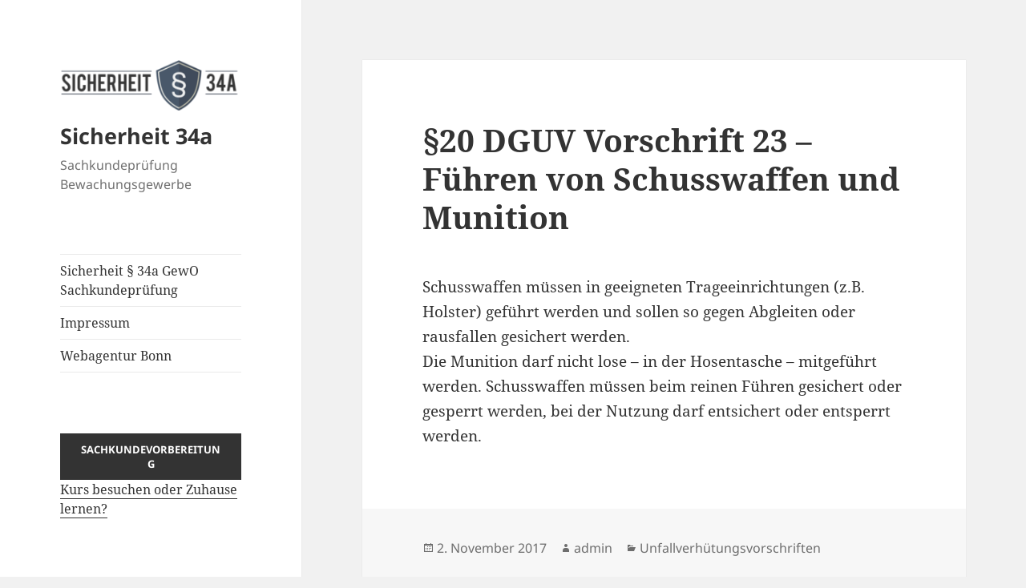

--- FILE ---
content_type: text/html; charset=UTF-8
request_url: https://www.sicherheit-34a.de/%C2%A720-dguv-vorschrift-23-fuehren-von-schusswaffen-und-munition/
body_size: 9182
content:
<!DOCTYPE html><html lang="de" class="no-js"><head><meta charset="UTF-8"><meta name="viewport" content="width=device-width"><link rel="profile" href="https://gmpg.org/xfn/11"><link rel="pingback" href="https://www.sicherheit-34a.de/xmlrpc.php"> <script defer src="[data-uri]"></script> <meta name='robots' content='index, follow, max-image-preview:large, max-snippet:-1, max-video-preview:-1' /><title>§20 DGUV Vorschrift 23 – Führen von Schusswaffen und Munition - Sicherheit 34a</title><link rel="canonical" href="https://www.sicherheit-34a.de/§20-dguv-vorschrift-23-fuehren-von-schusswaffen-und-munition/" /><meta property="og:locale" content="de_DE" /><meta property="og:type" content="article" /><meta property="og:title" content="§20 DGUV Vorschrift 23 – Führen von Schusswaffen und Munition - Sicherheit 34a" /><meta property="og:description" content="Schusswaffen müssen in geeigneten Trageeinrichtungen (z.B. Holster) geführt werden und sollen so gegen Abgleiten oder rausfallen gesichert werden. Die Munition darf nicht lose – in der Hosentasche – mitgeführt werden. Schusswaffen müssen beim reinen Führen gesichert oder gesperrt werden, bei der Nutzung darf entsichert oder entsperrt werden." /><meta property="og:url" content="https://www.sicherheit-34a.de/§20-dguv-vorschrift-23-fuehren-von-schusswaffen-und-munition/" /><meta property="og:site_name" content="Sicherheit 34a" /><meta property="article:published_time" content="2017-11-02T09:38:38+00:00" /><meta name="author" content="admin" /><meta name="twitter:card" content="summary_large_image" /><meta name="twitter:label1" content="Verfasst von" /><meta name="twitter:data1" content="admin" /> <script type="application/ld+json" class="yoast-schema-graph">{"@context":"https://schema.org","@graph":[{"@type":"Article","@id":"https://www.sicherheit-34a.de/%c2%a720-dguv-vorschrift-23-fuehren-von-schusswaffen-und-munition/#article","isPartOf":{"@id":"https://www.sicherheit-34a.de/%c2%a720-dguv-vorschrift-23-fuehren-von-schusswaffen-und-munition/"},"author":{"name":"admin","@id":"https://www.sicherheit-34a.de/#/schema/person/095d1b292c1149adedf78b542fb64842"},"headline":"§20 DGUV Vorschrift 23 – Führen von Schusswaffen und Munition","datePublished":"2017-11-02T09:38:38+00:00","mainEntityOfPage":{"@id":"https://www.sicherheit-34a.de/%c2%a720-dguv-vorschrift-23-fuehren-von-schusswaffen-und-munition/"},"wordCount":59,"publisher":{"@id":"https://www.sicherheit-34a.de/#organization"},"articleSection":["Unfallverhütungsvorschriften"],"inLanguage":"de"},{"@type":"WebPage","@id":"https://www.sicherheit-34a.de/%c2%a720-dguv-vorschrift-23-fuehren-von-schusswaffen-und-munition/","url":"https://www.sicherheit-34a.de/%c2%a720-dguv-vorschrift-23-fuehren-von-schusswaffen-und-munition/","name":"§20 DGUV Vorschrift 23 – Führen von Schusswaffen und Munition - Sicherheit 34a","isPartOf":{"@id":"https://www.sicherheit-34a.de/#website"},"datePublished":"2017-11-02T09:38:38+00:00","breadcrumb":{"@id":"https://www.sicherheit-34a.de/%c2%a720-dguv-vorschrift-23-fuehren-von-schusswaffen-und-munition/#breadcrumb"},"inLanguage":"de","potentialAction":[{"@type":"ReadAction","target":["https://www.sicherheit-34a.de/%c2%a720-dguv-vorschrift-23-fuehren-von-schusswaffen-und-munition/"]}]},{"@type":"BreadcrumbList","@id":"https://www.sicherheit-34a.de/%c2%a720-dguv-vorschrift-23-fuehren-von-schusswaffen-und-munition/#breadcrumb","itemListElement":[{"@type":"ListItem","position":1,"name":"Home","item":"https://www.sicherheit-34a.de/"},{"@type":"ListItem","position":2,"name":"§20 DGUV Vorschrift 23 – Führen von Schusswaffen und Munition"}]},{"@type":"WebSite","@id":"https://www.sicherheit-34a.de/#website","url":"https://www.sicherheit-34a.de/","name":"Sicherheit 34a","description":"Sachkundeprüfung Bewachungsgewerbe","publisher":{"@id":"https://www.sicherheit-34a.de/#organization"},"potentialAction":[{"@type":"SearchAction","target":{"@type":"EntryPoint","urlTemplate":"https://www.sicherheit-34a.de/?s={search_term_string}"},"query-input":{"@type":"PropertyValueSpecification","valueRequired":true,"valueName":"search_term_string"}}],"inLanguage":"de"},{"@type":"Organization","@id":"https://www.sicherheit-34a.de/#organization","name":"Sicherheit 34a","url":"https://www.sicherheit-34a.de/","logo":{"@type":"ImageObject","inLanguage":"de","@id":"https://www.sicherheit-34a.de/#/schema/logo/image/","url":"https://www.sicherheit-34a.de/wp-content/uploads/2017/05/cropped-logo-klein-1-2.png","contentUrl":"https://www.sicherheit-34a.de/wp-content/uploads/2017/05/cropped-logo-klein-1-2.png","width":248,"height":69,"caption":"Sicherheit 34a"},"image":{"@id":"https://www.sicherheit-34a.de/#/schema/logo/image/"}},{"@type":"Person","@id":"https://www.sicherheit-34a.de/#/schema/person/095d1b292c1149adedf78b542fb64842","name":"admin","image":{"@type":"ImageObject","inLanguage":"de","@id":"https://www.sicherheit-34a.de/#/schema/person/image/","url":"https://secure.gravatar.com/avatar/061c21f4fd4daa03218fecd255f233a4729a64fdef7aeaf054a26412683bb5c4?s=96&d=mm&r=g","contentUrl":"https://secure.gravatar.com/avatar/061c21f4fd4daa03218fecd255f233a4729a64fdef7aeaf054a26412683bb5c4?s=96&d=mm&r=g","caption":"admin"},"url":"https://www.sicherheit-34a.de/author/admin/"}]}</script> <link rel="alternate" type="application/rss+xml" title="Sicherheit 34a &raquo; Feed" href="https://www.sicherheit-34a.de/feed/" /><link rel="alternate" type="application/rss+xml" title="Sicherheit 34a &raquo; Kommentar-Feed" href="https://www.sicherheit-34a.de/comments/feed/" /><link rel="alternate" title="oEmbed (JSON)" type="application/json+oembed" href="https://www.sicherheit-34a.de/wp-json/oembed/1.0/embed?url=https%3A%2F%2Fwww.sicherheit-34a.de%2F%25c2%25a720-dguv-vorschrift-23-fuehren-von-schusswaffen-und-munition%2F" /><link rel="alternate" title="oEmbed (XML)" type="text/xml+oembed" href="https://www.sicherheit-34a.de/wp-json/oembed/1.0/embed?url=https%3A%2F%2Fwww.sicherheit-34a.de%2F%25c2%25a720-dguv-vorschrift-23-fuehren-von-schusswaffen-und-munition%2F&#038;format=xml" /><style id='wp-img-auto-sizes-contain-inline-css'>img:is([sizes=auto i],[sizes^="auto," i]){contain-intrinsic-size:3000px 1500px}
/*# sourceURL=wp-img-auto-sizes-contain-inline-css */</style><style id='wp-emoji-styles-inline-css'>img.wp-smiley, img.emoji {
		display: inline !important;
		border: none !important;
		box-shadow: none !important;
		height: 1em !important;
		width: 1em !important;
		margin: 0 0.07em !important;
		vertical-align: -0.1em !important;
		background: none !important;
		padding: 0 !important;
	}
/*# sourceURL=wp-emoji-styles-inline-css */</style><style id='wp-block-library-inline-css'>:root{--wp-block-synced-color:#7a00df;--wp-block-synced-color--rgb:122,0,223;--wp-bound-block-color:var(--wp-block-synced-color);--wp-editor-canvas-background:#ddd;--wp-admin-theme-color:#007cba;--wp-admin-theme-color--rgb:0,124,186;--wp-admin-theme-color-darker-10:#006ba1;--wp-admin-theme-color-darker-10--rgb:0,107,160.5;--wp-admin-theme-color-darker-20:#005a87;--wp-admin-theme-color-darker-20--rgb:0,90,135;--wp-admin-border-width-focus:2px}@media (min-resolution:192dpi){:root{--wp-admin-border-width-focus:1.5px}}.wp-element-button{cursor:pointer}:root .has-very-light-gray-background-color{background-color:#eee}:root .has-very-dark-gray-background-color{background-color:#313131}:root .has-very-light-gray-color{color:#eee}:root .has-very-dark-gray-color{color:#313131}:root .has-vivid-green-cyan-to-vivid-cyan-blue-gradient-background{background:linear-gradient(135deg,#00d084,#0693e3)}:root .has-purple-crush-gradient-background{background:linear-gradient(135deg,#34e2e4,#4721fb 50%,#ab1dfe)}:root .has-hazy-dawn-gradient-background{background:linear-gradient(135deg,#faaca8,#dad0ec)}:root .has-subdued-olive-gradient-background{background:linear-gradient(135deg,#fafae1,#67a671)}:root .has-atomic-cream-gradient-background{background:linear-gradient(135deg,#fdd79a,#004a59)}:root .has-nightshade-gradient-background{background:linear-gradient(135deg,#330968,#31cdcf)}:root .has-midnight-gradient-background{background:linear-gradient(135deg,#020381,#2874fc)}:root{--wp--preset--font-size--normal:16px;--wp--preset--font-size--huge:42px}.has-regular-font-size{font-size:1em}.has-larger-font-size{font-size:2.625em}.has-normal-font-size{font-size:var(--wp--preset--font-size--normal)}.has-huge-font-size{font-size:var(--wp--preset--font-size--huge)}.has-text-align-center{text-align:center}.has-text-align-left{text-align:left}.has-text-align-right{text-align:right}.has-fit-text{white-space:nowrap!important}#end-resizable-editor-section{display:none}.aligncenter{clear:both}.items-justified-left{justify-content:flex-start}.items-justified-center{justify-content:center}.items-justified-right{justify-content:flex-end}.items-justified-space-between{justify-content:space-between}.screen-reader-text{border:0;clip-path:inset(50%);height:1px;margin:-1px;overflow:hidden;padding:0;position:absolute;width:1px;word-wrap:normal!important}.screen-reader-text:focus{background-color:#ddd;clip-path:none;color:#444;display:block;font-size:1em;height:auto;left:5px;line-height:normal;padding:15px 23px 14px;text-decoration:none;top:5px;width:auto;z-index:100000}html :where(.has-border-color){border-style:solid}html :where([style*=border-top-color]){border-top-style:solid}html :where([style*=border-right-color]){border-right-style:solid}html :where([style*=border-bottom-color]){border-bottom-style:solid}html :where([style*=border-left-color]){border-left-style:solid}html :where([style*=border-width]){border-style:solid}html :where([style*=border-top-width]){border-top-style:solid}html :where([style*=border-right-width]){border-right-style:solid}html :where([style*=border-bottom-width]){border-bottom-style:solid}html :where([style*=border-left-width]){border-left-style:solid}html :where(img[class*=wp-image-]){height:auto;max-width:100%}:where(figure){margin:0 0 1em}html :where(.is-position-sticky){--wp-admin--admin-bar--position-offset:var(--wp-admin--admin-bar--height,0px)}@media screen and (max-width:600px){html :where(.is-position-sticky){--wp-admin--admin-bar--position-offset:0px}}

/*# sourceURL=wp-block-library-inline-css */</style><style id='global-styles-inline-css'>:root{--wp--preset--aspect-ratio--square: 1;--wp--preset--aspect-ratio--4-3: 4/3;--wp--preset--aspect-ratio--3-4: 3/4;--wp--preset--aspect-ratio--3-2: 3/2;--wp--preset--aspect-ratio--2-3: 2/3;--wp--preset--aspect-ratio--16-9: 16/9;--wp--preset--aspect-ratio--9-16: 9/16;--wp--preset--color--black: #000000;--wp--preset--color--cyan-bluish-gray: #abb8c3;--wp--preset--color--white: #fff;--wp--preset--color--pale-pink: #f78da7;--wp--preset--color--vivid-red: #cf2e2e;--wp--preset--color--luminous-vivid-orange: #ff6900;--wp--preset--color--luminous-vivid-amber: #fcb900;--wp--preset--color--light-green-cyan: #7bdcb5;--wp--preset--color--vivid-green-cyan: #00d084;--wp--preset--color--pale-cyan-blue: #8ed1fc;--wp--preset--color--vivid-cyan-blue: #0693e3;--wp--preset--color--vivid-purple: #9b51e0;--wp--preset--color--dark-gray: #111;--wp--preset--color--light-gray: #f1f1f1;--wp--preset--color--yellow: #f4ca16;--wp--preset--color--dark-brown: #352712;--wp--preset--color--medium-pink: #e53b51;--wp--preset--color--light-pink: #ffe5d1;--wp--preset--color--dark-purple: #2e2256;--wp--preset--color--purple: #674970;--wp--preset--color--blue-gray: #22313f;--wp--preset--color--bright-blue: #55c3dc;--wp--preset--color--light-blue: #e9f2f9;--wp--preset--gradient--vivid-cyan-blue-to-vivid-purple: linear-gradient(135deg,rgb(6,147,227) 0%,rgb(155,81,224) 100%);--wp--preset--gradient--light-green-cyan-to-vivid-green-cyan: linear-gradient(135deg,rgb(122,220,180) 0%,rgb(0,208,130) 100%);--wp--preset--gradient--luminous-vivid-amber-to-luminous-vivid-orange: linear-gradient(135deg,rgb(252,185,0) 0%,rgb(255,105,0) 100%);--wp--preset--gradient--luminous-vivid-orange-to-vivid-red: linear-gradient(135deg,rgb(255,105,0) 0%,rgb(207,46,46) 100%);--wp--preset--gradient--very-light-gray-to-cyan-bluish-gray: linear-gradient(135deg,rgb(238,238,238) 0%,rgb(169,184,195) 100%);--wp--preset--gradient--cool-to-warm-spectrum: linear-gradient(135deg,rgb(74,234,220) 0%,rgb(151,120,209) 20%,rgb(207,42,186) 40%,rgb(238,44,130) 60%,rgb(251,105,98) 80%,rgb(254,248,76) 100%);--wp--preset--gradient--blush-light-purple: linear-gradient(135deg,rgb(255,206,236) 0%,rgb(152,150,240) 100%);--wp--preset--gradient--blush-bordeaux: linear-gradient(135deg,rgb(254,205,165) 0%,rgb(254,45,45) 50%,rgb(107,0,62) 100%);--wp--preset--gradient--luminous-dusk: linear-gradient(135deg,rgb(255,203,112) 0%,rgb(199,81,192) 50%,rgb(65,88,208) 100%);--wp--preset--gradient--pale-ocean: linear-gradient(135deg,rgb(255,245,203) 0%,rgb(182,227,212) 50%,rgb(51,167,181) 100%);--wp--preset--gradient--electric-grass: linear-gradient(135deg,rgb(202,248,128) 0%,rgb(113,206,126) 100%);--wp--preset--gradient--midnight: linear-gradient(135deg,rgb(2,3,129) 0%,rgb(40,116,252) 100%);--wp--preset--gradient--dark-gray-gradient-gradient: linear-gradient(90deg, rgba(17,17,17,1) 0%, rgba(42,42,42,1) 100%);--wp--preset--gradient--light-gray-gradient: linear-gradient(90deg, rgba(241,241,241,1) 0%, rgba(215,215,215,1) 100%);--wp--preset--gradient--white-gradient: linear-gradient(90deg, rgba(255,255,255,1) 0%, rgba(230,230,230,1) 100%);--wp--preset--gradient--yellow-gradient: linear-gradient(90deg, rgba(244,202,22,1) 0%, rgba(205,168,10,1) 100%);--wp--preset--gradient--dark-brown-gradient: linear-gradient(90deg, rgba(53,39,18,1) 0%, rgba(91,67,31,1) 100%);--wp--preset--gradient--medium-pink-gradient: linear-gradient(90deg, rgba(229,59,81,1) 0%, rgba(209,28,51,1) 100%);--wp--preset--gradient--light-pink-gradient: linear-gradient(90deg, rgba(255,229,209,1) 0%, rgba(255,200,158,1) 100%);--wp--preset--gradient--dark-purple-gradient: linear-gradient(90deg, rgba(46,34,86,1) 0%, rgba(66,48,123,1) 100%);--wp--preset--gradient--purple-gradient: linear-gradient(90deg, rgba(103,73,112,1) 0%, rgba(131,93,143,1) 100%);--wp--preset--gradient--blue-gray-gradient: linear-gradient(90deg, rgba(34,49,63,1) 0%, rgba(52,75,96,1) 100%);--wp--preset--gradient--bright-blue-gradient: linear-gradient(90deg, rgba(85,195,220,1) 0%, rgba(43,180,211,1) 100%);--wp--preset--gradient--light-blue-gradient: linear-gradient(90deg, rgba(233,242,249,1) 0%, rgba(193,218,238,1) 100%);--wp--preset--font-size--small: 13px;--wp--preset--font-size--medium: 20px;--wp--preset--font-size--large: 36px;--wp--preset--font-size--x-large: 42px;--wp--preset--spacing--20: 0.44rem;--wp--preset--spacing--30: 0.67rem;--wp--preset--spacing--40: 1rem;--wp--preset--spacing--50: 1.5rem;--wp--preset--spacing--60: 2.25rem;--wp--preset--spacing--70: 3.38rem;--wp--preset--spacing--80: 5.06rem;--wp--preset--shadow--natural: 6px 6px 9px rgba(0, 0, 0, 0.2);--wp--preset--shadow--deep: 12px 12px 50px rgba(0, 0, 0, 0.4);--wp--preset--shadow--sharp: 6px 6px 0px rgba(0, 0, 0, 0.2);--wp--preset--shadow--outlined: 6px 6px 0px -3px rgb(255, 255, 255), 6px 6px rgb(0, 0, 0);--wp--preset--shadow--crisp: 6px 6px 0px rgb(0, 0, 0);}:where(.is-layout-flex){gap: 0.5em;}:where(.is-layout-grid){gap: 0.5em;}body .is-layout-flex{display: flex;}.is-layout-flex{flex-wrap: wrap;align-items: center;}.is-layout-flex > :is(*, div){margin: 0;}body .is-layout-grid{display: grid;}.is-layout-grid > :is(*, div){margin: 0;}:where(.wp-block-columns.is-layout-flex){gap: 2em;}:where(.wp-block-columns.is-layout-grid){gap: 2em;}:where(.wp-block-post-template.is-layout-flex){gap: 1.25em;}:where(.wp-block-post-template.is-layout-grid){gap: 1.25em;}.has-black-color{color: var(--wp--preset--color--black) !important;}.has-cyan-bluish-gray-color{color: var(--wp--preset--color--cyan-bluish-gray) !important;}.has-white-color{color: var(--wp--preset--color--white) !important;}.has-pale-pink-color{color: var(--wp--preset--color--pale-pink) !important;}.has-vivid-red-color{color: var(--wp--preset--color--vivid-red) !important;}.has-luminous-vivid-orange-color{color: var(--wp--preset--color--luminous-vivid-orange) !important;}.has-luminous-vivid-amber-color{color: var(--wp--preset--color--luminous-vivid-amber) !important;}.has-light-green-cyan-color{color: var(--wp--preset--color--light-green-cyan) !important;}.has-vivid-green-cyan-color{color: var(--wp--preset--color--vivid-green-cyan) !important;}.has-pale-cyan-blue-color{color: var(--wp--preset--color--pale-cyan-blue) !important;}.has-vivid-cyan-blue-color{color: var(--wp--preset--color--vivid-cyan-blue) !important;}.has-vivid-purple-color{color: var(--wp--preset--color--vivid-purple) !important;}.has-black-background-color{background-color: var(--wp--preset--color--black) !important;}.has-cyan-bluish-gray-background-color{background-color: var(--wp--preset--color--cyan-bluish-gray) !important;}.has-white-background-color{background-color: var(--wp--preset--color--white) !important;}.has-pale-pink-background-color{background-color: var(--wp--preset--color--pale-pink) !important;}.has-vivid-red-background-color{background-color: var(--wp--preset--color--vivid-red) !important;}.has-luminous-vivid-orange-background-color{background-color: var(--wp--preset--color--luminous-vivid-orange) !important;}.has-luminous-vivid-amber-background-color{background-color: var(--wp--preset--color--luminous-vivid-amber) !important;}.has-light-green-cyan-background-color{background-color: var(--wp--preset--color--light-green-cyan) !important;}.has-vivid-green-cyan-background-color{background-color: var(--wp--preset--color--vivid-green-cyan) !important;}.has-pale-cyan-blue-background-color{background-color: var(--wp--preset--color--pale-cyan-blue) !important;}.has-vivid-cyan-blue-background-color{background-color: var(--wp--preset--color--vivid-cyan-blue) !important;}.has-vivid-purple-background-color{background-color: var(--wp--preset--color--vivid-purple) !important;}.has-black-border-color{border-color: var(--wp--preset--color--black) !important;}.has-cyan-bluish-gray-border-color{border-color: var(--wp--preset--color--cyan-bluish-gray) !important;}.has-white-border-color{border-color: var(--wp--preset--color--white) !important;}.has-pale-pink-border-color{border-color: var(--wp--preset--color--pale-pink) !important;}.has-vivid-red-border-color{border-color: var(--wp--preset--color--vivid-red) !important;}.has-luminous-vivid-orange-border-color{border-color: var(--wp--preset--color--luminous-vivid-orange) !important;}.has-luminous-vivid-amber-border-color{border-color: var(--wp--preset--color--luminous-vivid-amber) !important;}.has-light-green-cyan-border-color{border-color: var(--wp--preset--color--light-green-cyan) !important;}.has-vivid-green-cyan-border-color{border-color: var(--wp--preset--color--vivid-green-cyan) !important;}.has-pale-cyan-blue-border-color{border-color: var(--wp--preset--color--pale-cyan-blue) !important;}.has-vivid-cyan-blue-border-color{border-color: var(--wp--preset--color--vivid-cyan-blue) !important;}.has-vivid-purple-border-color{border-color: var(--wp--preset--color--vivid-purple) !important;}.has-vivid-cyan-blue-to-vivid-purple-gradient-background{background: var(--wp--preset--gradient--vivid-cyan-blue-to-vivid-purple) !important;}.has-light-green-cyan-to-vivid-green-cyan-gradient-background{background: var(--wp--preset--gradient--light-green-cyan-to-vivid-green-cyan) !important;}.has-luminous-vivid-amber-to-luminous-vivid-orange-gradient-background{background: var(--wp--preset--gradient--luminous-vivid-amber-to-luminous-vivid-orange) !important;}.has-luminous-vivid-orange-to-vivid-red-gradient-background{background: var(--wp--preset--gradient--luminous-vivid-orange-to-vivid-red) !important;}.has-very-light-gray-to-cyan-bluish-gray-gradient-background{background: var(--wp--preset--gradient--very-light-gray-to-cyan-bluish-gray) !important;}.has-cool-to-warm-spectrum-gradient-background{background: var(--wp--preset--gradient--cool-to-warm-spectrum) !important;}.has-blush-light-purple-gradient-background{background: var(--wp--preset--gradient--blush-light-purple) !important;}.has-blush-bordeaux-gradient-background{background: var(--wp--preset--gradient--blush-bordeaux) !important;}.has-luminous-dusk-gradient-background{background: var(--wp--preset--gradient--luminous-dusk) !important;}.has-pale-ocean-gradient-background{background: var(--wp--preset--gradient--pale-ocean) !important;}.has-electric-grass-gradient-background{background: var(--wp--preset--gradient--electric-grass) !important;}.has-midnight-gradient-background{background: var(--wp--preset--gradient--midnight) !important;}.has-small-font-size{font-size: var(--wp--preset--font-size--small) !important;}.has-medium-font-size{font-size: var(--wp--preset--font-size--medium) !important;}.has-large-font-size{font-size: var(--wp--preset--font-size--large) !important;}.has-x-large-font-size{font-size: var(--wp--preset--font-size--x-large) !important;}
/*# sourceURL=global-styles-inline-css */</style><style id='classic-theme-styles-inline-css'>/*! This file is auto-generated */
.wp-block-button__link{color:#fff;background-color:#32373c;border-radius:9999px;box-shadow:none;text-decoration:none;padding:calc(.667em + 2px) calc(1.333em + 2px);font-size:1.125em}.wp-block-file__button{background:#32373c;color:#fff;text-decoration:none}
/*# sourceURL=/wp-includes/css/classic-themes.min.css */</style><link rel='stylesheet' id='twentyfifteen-fonts-css' href='https://www.sicherheit-34a.de/wp-content/cache/autoptimize/autoptimize_single_ce04d128efb2bb6b4794ea830a7b6773.php?ver=20230328' media='all' /><link rel='stylesheet' id='genericons-css' href='https://www.sicherheit-34a.de/wp-content/cache/autoptimize/autoptimize_single_5d653eba2d64e9516831f83ed027e55c.php?ver=20201026' media='all' /><link rel='stylesheet' id='twentyfifteen-style-css' href='https://www.sicherheit-34a.de/wp-content/cache/autoptimize/autoptimize_single_8e163937b86376b51edce15480a5666f.php?ver=20240402' media='all' /><link rel='stylesheet' id='twentyfifteen-block-style-css' href='https://www.sicherheit-34a.de/wp-content/cache/autoptimize/autoptimize_single_ab9900c90f1323250dced69049570f39.php?ver=20240210' media='all' /> <script defer src="https://www.sicherheit-34a.de/wp-includes/js/jquery/jquery.min.js?ver=3.7.1" id="jquery-core-js"></script> <script defer src="https://www.sicherheit-34a.de/wp-includes/js/jquery/jquery-migrate.min.js?ver=3.4.1" id="jquery-migrate-js"></script> <script defer id="twentyfifteen-script-js-extra" src="[data-uri]"></script> <script src="https://www.sicherheit-34a.de/wp-content/cache/autoptimize/autoptimize_single_494de26c2b6fd084b937f94bd829e851.php?ver=20221101" id="twentyfifteen-script-js" defer data-wp-strategy="defer"></script> <link rel="https://api.w.org/" href="https://www.sicherheit-34a.de/wp-json/" /><link rel="alternate" title="JSON" type="application/json" href="https://www.sicherheit-34a.de/wp-json/wp/v2/posts/542" /><link rel="EditURI" type="application/rsd+xml" title="RSD" href="https://www.sicherheit-34a.de/xmlrpc.php?rsd" /><meta name="generator" content="WordPress 6.9" /><link rel='shortlink' href='https://www.sicherheit-34a.de/?p=542' /><link rel="icon" href="https://www.sicherheit-34a.de/wp-content/uploads/2017/05/cropped-logo-klein-1-1-32x32.png" sizes="32x32" /><link rel="icon" href="https://www.sicherheit-34a.de/wp-content/uploads/2017/05/cropped-logo-klein-1-1-192x192.png" sizes="192x192" /><link rel="apple-touch-icon" href="https://www.sicherheit-34a.de/wp-content/uploads/2017/05/cropped-logo-klein-1-1-180x180.png" /><meta name="msapplication-TileImage" content="https://www.sicherheit-34a.de/wp-content/uploads/2017/05/cropped-logo-klein-1-1-270x270.png" /></head><body data-rsssl=1 class="wp-singular post-template-default single single-post postid-542 single-format-standard wp-custom-logo wp-embed-responsive wp-theme-twentyfifteen"><div id="page" class="hfeed site"> <a class="skip-link screen-reader-text" href="#content"> Zum Inhalt springen </a><div id="sidebar" class="sidebar"><header id="masthead" class="site-header"><div class="site-branding"> <a href="https://www.sicherheit-34a.de/" class="custom-logo-link" rel="home"><img width="248" height="69" src="https://www.sicherheit-34a.de/wp-content/uploads/2017/05/cropped-logo-klein-1-2.png" class="custom-logo" alt="Sachkunde Sicherheit 34a" decoding="async" /></a><p class="site-title"><a href="https://www.sicherheit-34a.de/" rel="home">Sicherheit 34a</a></p><p class="site-description">Sachkundeprüfung Bewachungsgewerbe</p> <button class="secondary-toggle">Menü und Widgets</button></div></header><div id="secondary" class="secondary"><nav id="site-navigation" class="main-navigation"><div class="menu-menu-1-container"><ul id="menu-menu-1" class="nav-menu"><li id="menu-item-65" class="menu-item menu-item-type-post_type menu-item-object-page menu-item-home menu-item-65"><a href="https://www.sicherheit-34a.de/">Sicherheit § 34a GewO Sachkundeprüfung</a></li><li id="menu-item-66" class="menu-item menu-item-type-post_type menu-item-object-page menu-item-66"><a href="https://www.sicherheit-34a.de/impressum/">Impressum</a></li><li id="menu-item-712" class="menu-item menu-item-type-custom menu-item-object-custom menu-item-712"><a href="https://www.medienplus.de">Webagentur Bonn</a></li></ul></div></nav><div id="widget-area" class="widget-area" role="complementary"><aside id="custom_html-2" class="widget_text widget widget_custom_html"><div class="textwidget custom-html-widget"><a href="https://amzn.to/4dbJRS4" target="_blank"><button type="button">Sachkundevorbereitung</button> Kurs besuchen oder Zuhause lernen?</a><br /></div></aside><aside id="search-2" class="widget widget_search"><form role="search" method="get" class="search-form" action="https://www.sicherheit-34a.de/"> <label> <span class="screen-reader-text">Suche nach:</span> <input type="search" class="search-field" placeholder="Suchen …" value="" name="s" /> </label> <input type="submit" class="search-submit screen-reader-text" value="Suchen" /></form></aside><aside id="categories-2" class="widget widget_categories"><h2 class="widget-title">Themengebiete</h2><nav aria-label="Themengebiete"><ul><li class="cat-item cat-item-4"><a href="https://www.sicherheit-34a.de/themen/buergerliches-recht/">Bürgerliches Recht</a></li><li class="cat-item cat-item-3"><a href="https://www.sicherheit-34a.de/themen/datenschutz/">Datenschutz</a></li><li class="cat-item cat-item-2"><a href="https://www.sicherheit-34a.de/themen/gewerberecht/">Gewerberecht</a></li><li class="cat-item cat-item-1"><a href="https://www.sicherheit-34a.de/themen/oeffentlichen-sicherheit-und-ordnung/">Öffentlichen Sicherheit und Ordnung</a></li><li class="cat-item cat-item-9"><a href="https://www.sicherheit-34a.de/themen/sicherheitstechnik/">Sicherheitstechnik</a></li><li class="cat-item cat-item-5"><a href="https://www.sicherheit-34a.de/themen/straf-und-verfahrensrecht/">Straf- und Verfahrensrecht</a></li><li class="cat-item cat-item-11"><a href="https://www.sicherheit-34a.de/themen/straf-und-verfahrensrecht/straf-und-verfahresrecht-besonderer-teil/">Straf- und Verfahresrecht (Besonderer Teil)</a></li><li class="cat-item cat-item-6"><a href="https://www.sicherheit-34a.de/themen/umgang-mit-menschen/">Umgang mit Menschen</a></li><li class="cat-item cat-item-7"><a href="https://www.sicherheit-34a.de/themen/umgang-mit-waffen/">Umgang mit Waffen</a></li><li class="cat-item cat-item-8"><a href="https://www.sicherheit-34a.de/themen/unfallverhuetungsvorschriften/">Unfallverhütungsvorschriften</a></li></ul></nav></aside><aside id="recent-posts-2" class="widget widget_recent_entries"><h2 class="widget-title">Neueste Beiträge</h2><nav aria-label="Neueste Beiträge"><ul><li> <a href="https://www.sicherheit-34a.de/was-ist-%c2%a7229-bgb/">Was ist §229 BGB?</a></li><li> <a href="https://www.sicherheit-34a.de/%c2%a7227-bgb/">§227 BGB</a></li><li> <a href="https://www.sicherheit-34a.de/bewacherregister/">Bewacherregister</a></li><li> <a href="https://www.sicherheit-34a.de/bewacher-id/">Bewacher-ID</a></li><li> <a href="https://www.sicherheit-34a.de/revierdienst/">Revierdienst</a></li><li> <a href="https://www.sicherheit-34a.de/widerstandszeitwert-interventionszeit/">Widerstandszeitwert und Interventionszeit</a></li><li> <a href="https://www.sicherheit-34a.de/wertbehaeltnisse-wertschutzraeume/">Wertbehältnisse / Wertschutzräume</a></li><li> <a href="https://www.sicherheit-34a.de/video-und-kameraueberwachung/">Video- und Kameraüberwachung</a></li><li> <a href="https://www.sicherheit-34a.de/widerstandsklassen-von-einbruchhemmenden-tueren/">Widerstandsklassen von einbruchhemmenden Türen</a></li><li> <a href="https://www.sicherheit-34a.de/tuerschutz/">Türschutz</a></li><li> <a href="https://www.sicherheit-34a.de/zusaetzliche-technische-schutzmassnahmen-fuer-fenster/">Zusätzliche technische Schutzmaßnahmen für Fenster</a></li><li> <a href="https://www.sicherheit-34a.de/weitere-spezifikationen/">Weitere Spezifikationen</a></li><li> <a href="https://www.sicherheit-34a.de/sicherheitsglas-arten/">Sicherheitsglas Arten</a></li><li> <a href="https://www.sicherheit-34a.de/fensterschutz-und-sicherheitsverglasung/">Fensterschutz und Sicherheitsverglasung</a></li><li> <a href="https://www.sicherheit-34a.de/ueberfallmeldeanlage/">Überfallmeldeanlage</a></li></ul></nav></aside></div></div></div><div id="content" class="site-content"><div id="primary" class="content-area"><main id="main" class="site-main"><article id="post-542" class="post-542 post type-post status-publish format-standard hentry category-unfallverhuetungsvorschriften"><header class="entry-header"><h1 class="entry-title">§20 DGUV Vorschrift 23 – Führen von Schusswaffen und Munition</h1></header><div class="entry-content"><p>Schusswaffen müssen in geeigneten Trageeinrichtungen (z.B. Holster) geführt werden und sollen so gegen Abgleiten oder rausfallen gesichert werden.<br /> Die Munition darf nicht lose – in der Hosentasche – mitgeführt werden. Schusswaffen müssen beim reinen Führen gesichert oder gesperrt werden, bei der Nutzung darf entsichert oder entsperrt werden.</p></div><footer class="entry-footer"> <span class="posted-on"><span class="screen-reader-text">Veröffentlicht am </span><a href="https://www.sicherheit-34a.de/%c2%a720-dguv-vorschrift-23-fuehren-von-schusswaffen-und-munition/" rel="bookmark"><time class="entry-date published updated" datetime="2017-11-02T10:38:38+01:00">2. November 2017</time></a></span><span class="byline"><span class="author vcard"><span class="screen-reader-text">Autor </span><a class="url fn n" href="https://www.sicherheit-34a.de/author/admin/">admin</a></span></span><span class="cat-links"><span class="screen-reader-text">Kategorien </span><a href="https://www.sicherheit-34a.de/themen/unfallverhuetungsvorschriften/" rel="category tag">Unfallverhütungsvorschriften</a></span></footer></article><nav class="navigation post-navigation" aria-label="Beiträge"><h2 class="screen-reader-text">Beitragsnavigation</h2><div class="nav-links"><div class="nav-previous"><a href="https://www.sicherheit-34a.de/%c2%a719-dguv-vorschrift-23-schusswaffen/" rel="prev"><span class="meta-nav" aria-hidden="true">Zurück</span> <span class="screen-reader-text">Vorheriger Beitrag:</span> <span class="post-title">§19 DGUV Vorschrift 23 – Schusswaffen</span></a></div><div class="nav-next"><a href="https://www.sicherheit-34a.de/%c2%a721-dguv-vorschrift-23-uebergabe-von-schusswaffen-kugelfangeinrichtungen/" rel="next"><span class="meta-nav" aria-hidden="true">Weiter</span> <span class="screen-reader-text">Nächster Beitrag:</span> <span class="post-title">§21 DGUV Vorschrift 23 – Übergabe von Schusswaffen, Kugelfangeinrichtungen</span></a></div></div></nav></main></div></div><footer id="colophon" class="site-footer"><div class="site-info"></div></footer></div> <script type="speculationrules">{"prefetch":[{"source":"document","where":{"and":[{"href_matches":"/*"},{"not":{"href_matches":["/wp-*.php","/wp-admin/*","/wp-content/uploads/*","/wp-content/*","/wp-content/plugins/*","/wp-content/themes/twentyfifteen/*","/*\\?(.+)"]}},{"not":{"selector_matches":"a[rel~=\"nofollow\"]"}},{"not":{"selector_matches":".no-prefetch, .no-prefetch a"}}]},"eagerness":"conservative"}]}</script> <script id="wp-emoji-settings" type="application/json">{"baseUrl":"https://s.w.org/images/core/emoji/17.0.2/72x72/","ext":".png","svgUrl":"https://s.w.org/images/core/emoji/17.0.2/svg/","svgExt":".svg","source":{"concatemoji":"https://www.sicherheit-34a.de/wp-includes/js/wp-emoji-release.min.js?ver=6.9"}}</script> <script type="module">/*! This file is auto-generated */
const a=JSON.parse(document.getElementById("wp-emoji-settings").textContent),o=(window._wpemojiSettings=a,"wpEmojiSettingsSupports"),s=["flag","emoji"];function i(e){try{var t={supportTests:e,timestamp:(new Date).valueOf()};sessionStorage.setItem(o,JSON.stringify(t))}catch(e){}}function c(e,t,n){e.clearRect(0,0,e.canvas.width,e.canvas.height),e.fillText(t,0,0);t=new Uint32Array(e.getImageData(0,0,e.canvas.width,e.canvas.height).data);e.clearRect(0,0,e.canvas.width,e.canvas.height),e.fillText(n,0,0);const a=new Uint32Array(e.getImageData(0,0,e.canvas.width,e.canvas.height).data);return t.every((e,t)=>e===a[t])}function p(e,t){e.clearRect(0,0,e.canvas.width,e.canvas.height),e.fillText(t,0,0);var n=e.getImageData(16,16,1,1);for(let e=0;e<n.data.length;e++)if(0!==n.data[e])return!1;return!0}function u(e,t,n,a){switch(t){case"flag":return n(e,"\ud83c\udff3\ufe0f\u200d\u26a7\ufe0f","\ud83c\udff3\ufe0f\u200b\u26a7\ufe0f")?!1:!n(e,"\ud83c\udde8\ud83c\uddf6","\ud83c\udde8\u200b\ud83c\uddf6")&&!n(e,"\ud83c\udff4\udb40\udc67\udb40\udc62\udb40\udc65\udb40\udc6e\udb40\udc67\udb40\udc7f","\ud83c\udff4\u200b\udb40\udc67\u200b\udb40\udc62\u200b\udb40\udc65\u200b\udb40\udc6e\u200b\udb40\udc67\u200b\udb40\udc7f");case"emoji":return!a(e,"\ud83e\u1fac8")}return!1}function f(e,t,n,a){let r;const o=(r="undefined"!=typeof WorkerGlobalScope&&self instanceof WorkerGlobalScope?new OffscreenCanvas(300,150):document.createElement("canvas")).getContext("2d",{willReadFrequently:!0}),s=(o.textBaseline="top",o.font="600 32px Arial",{});return e.forEach(e=>{s[e]=t(o,e,n,a)}),s}function r(e){var t=document.createElement("script");t.src=e,t.defer=!0,document.head.appendChild(t)}a.supports={everything:!0,everythingExceptFlag:!0},new Promise(t=>{let n=function(){try{var e=JSON.parse(sessionStorage.getItem(o));if("object"==typeof e&&"number"==typeof e.timestamp&&(new Date).valueOf()<e.timestamp+604800&&"object"==typeof e.supportTests)return e.supportTests}catch(e){}return null}();if(!n){if("undefined"!=typeof Worker&&"undefined"!=typeof OffscreenCanvas&&"undefined"!=typeof URL&&URL.createObjectURL&&"undefined"!=typeof Blob)try{var e="postMessage("+f.toString()+"("+[JSON.stringify(s),u.toString(),c.toString(),p.toString()].join(",")+"));",a=new Blob([e],{type:"text/javascript"});const r=new Worker(URL.createObjectURL(a),{name:"wpTestEmojiSupports"});return void(r.onmessage=e=>{i(n=e.data),r.terminate(),t(n)})}catch(e){}i(n=f(s,u,c,p))}t(n)}).then(e=>{for(const n in e)a.supports[n]=e[n],a.supports.everything=a.supports.everything&&a.supports[n],"flag"!==n&&(a.supports.everythingExceptFlag=a.supports.everythingExceptFlag&&a.supports[n]);var t;a.supports.everythingExceptFlag=a.supports.everythingExceptFlag&&!a.supports.flag,a.supports.everything||((t=a.source||{}).concatemoji?r(t.concatemoji):t.wpemoji&&t.twemoji&&(r(t.twemoji),r(t.wpemoji)))});
//# sourceURL=https://www.sicherheit-34a.de/wp-includes/js/wp-emoji-loader.min.js</script> </body></html>